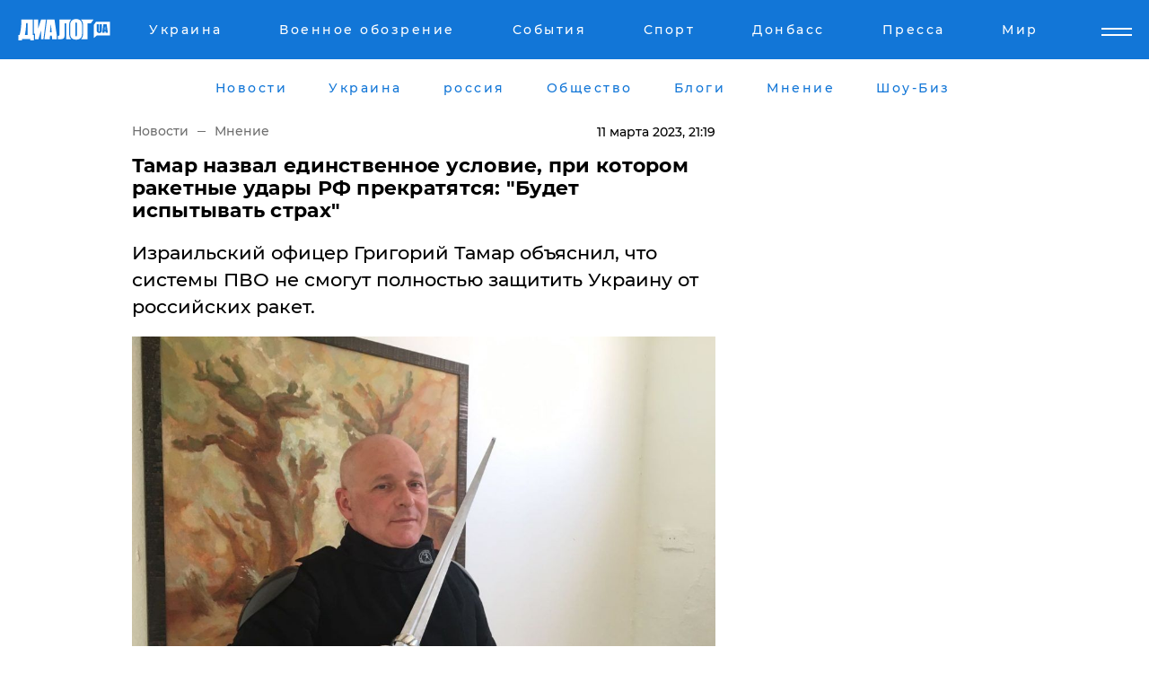

--- FILE ---
content_type: text/html; charset=UTF-8
request_url: https://www.dialog.ua/opinion/269604_1678561789
body_size: 10832
content:
<!DOCTYPE html>
<html xmlns="http://www.w3.org/1999/xhtml" dir="ltr" lang="ru" xmlns:og="http://ogp.me/ns#">
<head>
    <meta http-equiv="Content-Type" content="text/html; charset=utf-8" />
    <meta name="viewport" content="width=device-width, initial-scale=1">

    <title>Тамар назвал единственное условие, при котором ракетные удары РФ прекратятся: &quot;Будет испытывать страх&quot; - | Диалог.UA</title>
    <meta name="description" content="Израильский офицер Григорий Тамар объяснил, что системы ПВО не смогут полностью защитить Украину от российских ракет.">
    <meta name="keywords" content=", Григорий Тамар, ракетные удары, война, смотреть видео  укр нет, последние новости дня">
    <link rel="canonical" href="https://www.dialog.ua/opinion/269604_1678561789"/>
    
                        <link rel="amphtml" href="https://www.dialog.ua/opinion/269604_1678561789/amp">
            
     <meta http-equiv="x-dns-prefetch-control" content="on">
 <link rel="dns-prefetch" href="//google-analytics.com">
 <link rel="dns-prefetch" href="//connect.facebook.net">
 <link rel="dns-prefetch" href="//securepubads.g.doubleclick.net">
 <link rel="preconnect" href="//securepubads.g.doubleclick.net">
 <link rel="dns-prefetch" href="//cm.g.doubleclick.net">
 <link rel="preconnect" href="//cm.g.doubleclick.net">
 <link rel="dns-prefetch" href="//counter.yadro.ru">
 <link rel="dns-prefetch" href="//www.googletagmanager.com/">
 <link rel='dns-prefetch' href='https://ajax.googleapis.com'/>
    <meta name='yandex-verification' content='7fdab9f0679cc6c0'/>

    <!-- news_keywords (only for news/index) -->
            <meta name="news_keywords" content=", Григорий Тамар, ракетные удары, война, смотреть видео  укр нет, последние новости дня">
    
    <meta name="author" content="Dialog.ua">
    <link rel="shortcut icon" href="/favicon.ico">

            <link rel="stylesheet" href="/css/style.min.css?ver=12" type="text/css">
    
    <style>
        /** =================== MONTSERRAT =================== **/

        /** Montserrat Thin **/
        @font-face {
            font-family: "Montserrat";
            font-display: swap;
            font-weight: 100;
            font-style: normal;
            src: url("/css/fonts/Montserrat-Thin.woff2") format("woff2"),
            url("/css/fonts/Montserrat-Thin.woff") format("woff");
        }

        /** Montserrat Thin-Italic **/
        @font-face {
            font-family: "Montserrat";
            font-display: swap;
            font-weight: 100;
            font-style: italic;
            src: url("/css/fonts/Montserrat-ThinItalic.woff2") format("woff2"),
            url("/css/fonts/Montserrat-ThinItalic.woff") format("woff");
        }

        /** Montserrat Light **/
        @font-face {
            font-family: "Montserrat";
            font-display: swap;
            font-weight: 300;
            font-style: normal;
            src: url("/css/fonts/Montserrat-Light.woff2") format("woff2"),
            url("/css/fonts/Montserrat-Light.woff") format("woff");
        }

        /** Montserrat Light-Italic **/
        @font-face {
            font-family: "Montserrat";
            font-display: swap;
            font-weight: 300;
            font-style: italic;
            src: url("/css/fonts/Montserrat-LightItalic.woff2") format("woff2"),
            url("/css/fonts/Montserrat-LightItalic.woff") format("woff");
        }


        /** Montserrat Medium **/
        @font-face {
            font-family: "Montserrat";
            font-display: swap;
            font-weight: 500;
            font-style: normal;
            src: url("/css/fonts/Montserrat-Medium.woff2") format("woff2"),
            url("/css/fonts/Montserrat-Medium.woff") format("woff");
        }

        /** Montserrat Bold **/
        @font-face {
            font-family: "Montserrat";
            font-display: swap;
            font-weight: 600;
            font-style: normal;
            src: url("/css/fonts/Montserrat-Bold.woff2") format("woff2"),
            url("/css/fonts/Montserrat-Bold.woff") format("woff");
        }

        /** Montserrat ExtraBold **/
        @font-face {
            font-family: "Montserrat";
            font-display: swap;
            font-weight: 800;
            font-style: normal;
            src: url("/css/fonts/Montserrat-ExtraBold.woff2") format("woff2"),
            url("/css/fonts/Montserrat-ExtraBold.woff") format("woff");
        }
    </style>

    <!-- og meta -->
    <!-- Facebook Meta -->
    <meta property="fb:app_id" content="1010365385685044" />
    <meta property="og:url" content="https://www.dialog.ua/opinion/269604_1678561789" />
    <meta property="og:site_name" content="Диалог.UA" />
    <meta property="og:title" content='Тамар назвал единственное условие, при котором ракетные удары РФ прекратятся: "Будет испытывать страх"' />
    <meta property="og:type" content="article">
    <meta property="og:description" content='Израильский офицер Григорий Тамар объяснил, что системы ПВО не смогут полностью защитить Украину от российских ракет.' />
    <meta property="og:image" content="https://www.dialog.ua/images/news/cfd621dff1f26740de81a890e57cfc20.jpg" />
            <meta property="og:image:width" content="1024" />
        <meta property="og:image:height" content="768" />
    <!-- Twitter Meta -->
<meta name="twitter:card" content="summary_large_image">
<meta name="twitter:site" content="@Dialog_UA">
<meta name="twitter:creator" content="@Dialog_UA">
<meta name="twitter:title" content="Тамар назвал единственное условие, при котором ракетные удары РФ прекратятся: &quot;Будет испытывать страх&quot;">
<meta name="twitter:description" content="Израильский офицер Григорий Тамар объяснил, что системы ПВО не смогут полностью защитить Украину от российских ракет.">
<meta name="twitter:image" content="https://www.dialog.ua/images/news/cfd621dff1f26740de81a890e57cfc20.jpg">
<meta name="twitter:domain" content="www.dialog.ua>">    <meta name="google-site-verification" content="jZKJrW_rC4oKR50hCSQ9LFM1XjJbWaQQnPgLYvrSx00" />

    <!-- Google tag (gtag.js) -->
    <script async src="https://www.googletagmanager.com/gtag/js?id=G-HJDW518ZWK" type="d72798cd36e1ee81997cce83-text/javascript"></script>
    <script type="d72798cd36e1ee81997cce83-text/javascript">
      window.dataLayer = window.dataLayer || [];
      function gtag(){dataLayer.push(arguments);}
      gtag('js', new Date());

      gtag('config', 'G-HJDW518ZWK');
    </script>
    
    <link rel="manifest" href="/manifest.json">

    <link rel="alternate" hreflang="ru" href="https://www.dialog.ua/opinion/269604_1678561789" />
    
    <link rel="apple-touch-icon" href="/img/apple-touch-icon.png">

    </head>
<body>
<div class="overlay"></div>

<div class="header_contn">
    <header class="sticky">
        <div class="container">
            <div class="header-content">
                <div class="header-logo">

                    
                    
                    <a href="https://www.dialog.ua" class="logo">
                        <img src="/css/images/logo.svg" class="logo-main" alt="" width="103" height="24">
                    </a>
                </div>

                <nav>
                    <div class="nav-menu">
                        <ul class="main-menu">
                                                                <li><a href="https://www.dialog.ua/ukraine"><span>Украина</span></a></li>
                                                                    <li><a href="https://www.dialog.ua/war"><span>Военное обозрение</span></a></li>
                                                                    <li><a href="https://daily.dialog.ua/"><span>События</span></a></li>
                                                                    <li><a href="https://sport.dialog.ua/"><span>Спорт</span></a></li>
                                                                    <li><a href="https://www.dialog.ua/tag/274"><span>Донбасс</span></a></li>
                                                                    <li><a href="https://www.dialog.ua/press-release"><span>Пресса</span></a></li>
                                                                    <li><a href="https://www.dialog.ua/world"><span>Мир</span></a></li>
                                                        </ul>
                    </div>

                    <span class="mask"></span>
                </nav>

            </div>
    </div>
    <!-- выпадающее меню -->
    <div class="mobile-nav-wrap" role="navigation">
        <div class="mobile-header-nav ">

            <div class="menu-content">

                <div class="mobile-menu-head">

                    <a class="mobile-menu-head__close" href="#">
                        <img src="/css/images/menu-close.svg" alt="">
                    </a>

                    <span class="mobile-menu-head__logo"><a href=""> <img src="/css/images/logo.svg" alt=""></a></span>

                    <div class="language-selection__mob-menu"><a href="">UA</a></div>
                </div>

                
                <div class="menu-column">
                                                                                <span class="menu-column__title">Главная</span>
                                        <ul>

                                                    <li><a href="https://www.dialog.ua/news"><span>Все новости</span></a></li>
                                                    <li><a href="https://www.dialog.ua/russia"><span>россия</span></a></li>
                                                    <li><a href="https://www.dialog.ua/world"><span>Мир</span></a></li>
                                                    <li><a href="https://www.dialog.ua/war"><span>Военное обозрение</span></a></li>
                                                    <li><a href="https://www.dialog.ua/science"><span>Наука и Техника</span></a></li>
                                                    <li><a href="https://www.dialog.ua/business"><span>Экономика</span></a></li>
                                                    <li><a href="https://www.dialog.ua/opinion"><span>Мнение</span></a></li>
                                                    <li><a href="https://www.dialog.ua/blogs"><span>Блоги</span></a></li>
                                                    <li><a href="https://www.dialog.ua/press-release"><span>Пресса</span></a></li>
                                                    <li><a href="https://showbiz.dialog.ua/"><span>Шоу-биз</span></a></li>
                                                    <li><a href="https://www.dialog.ua/health"><span>Здоровье</span></a></li>
                                                    <li><a href="https://www.dialog.ua/ukraine"><span>Украина</span></a></li>
                                                    <li><a href="https://sport.dialog.ua/"><span>Спорт</span></a></li>
                                                    <li><a href="https://www.dialog.ua/culture"><span>Культура</span></a></li>
                                                    <li><a href="https://www.dialog.ua/tag/304"><span>Беларусь</span></a></li>
                                            </ul>
                                    </div>
                
                <div class="menu-column">
                                        <span class="menu-column__title">Города</span>
                                        <ul>

                                                    <li><a href="https://www.dialog.ua/tag/18"><span>Донецк</span></a></li>
                                                    <li><a href="https://www.dialog.ua/tag/28"><span>Луганск</span></a></li>
                                                    <li><a href="https://www.dialog.ua/tag/23"><span>Киев</span></a></li>
                                                    <li><a href="https://www.dialog.ua/tag/29"><span>Харьков</span></a></li>
                                                    <li><a href="https://www.dialog.ua/tag/30"><span>Днепр</span></a></li>
                                                    <li><a href="https://www.dialog.ua/tag/34"><span>Львов</span></a></li>
                                                    <li><a href="https://www.dialog.ua/tag/33"><span>Одесса</span></a></li>
                                            </ul>
                                    </div>
                
                <div class="menu-column">
                                        <span class="menu-column__title">Война на Донбассе и в Крыму</span>
                                        <ul>

                                                    <li><a href="https://www.dialog.ua/tag/154"><span>"ДНР"</span></a></li>
                                                    <li><a href="https://www.dialog.ua/tag/156"><span>"ЛНР"</span></a></li>
                                                    <li><a href="https://www.dialog.ua/tag/2"><span>Оккупация Крыма</span></a></li>
                                                    <li><a href="https://www.dialog.ua/tag/27"><span>Новости Крыма</span></a></li>
                                                    <li><a href="https://www.dialog.ua/tag/274"><span>Донбасс</span></a></li>
                                                    <li><a href="https://www.dialog.ua/tag/116"><span>Армия Украины</span></a></li>
                                            </ul>
                                    </div>
                
                <div class="menu-column">
                                        <span class="menu-column__title">Лайф стайл</span>
                                        <ul>

                                                    <li><a href="https://www.dialog.ua/health"><span>Здоровье</span></a></li>
                                                    <li><a href="https://www.dialog.ua/donation.html"><span>Помощь проекту</span></a></li>
                                                    <li><a href="https://life.dialog.ua/"><span>Стиль Диалога</span></a></li>
                                                    <li><a href="https://showbiz.dialog.ua/"><span>Шоу-биз</span></a></li>
                                                    <li><a href="https://www.dialog.ua/culture"><span>Культура</span></a></li>
                                                    <li><a href="https://news.dialog.ua/"><span>Общество</span></a></li>
                                            </ul>
                                    </div>
                
                <div class="menu-column">
                                        <span class="menu-column__title">Преса</span>
                                        <ul>

                                                    <li><a href="https://www.dialog.ua/press-release"><span>Преса</span></a></li>
                                            </ul>
                                    </div>
                
                <div class="menu-column">
                                        <span class="menu-column__title">Авторское</span>
                                        <ul>

                                                    <li><a href="https://www.dialog.ua/opinion"><span>Мнение</span></a></li>
                                                    <li><a href="https://www.dialog.ua/blogs"><span>Блоги</span></a></li>
                                                    <li><a href="https://www.dialog.ua/tag/63"><span>ИноСМИ</span></a></li>
                                            </ul>
                                    </div>
                
            </div>

        </div>
    </div>

    
        <a class="mobile-menu-toggle js-toggle-menu hamburger-menu button" href="#">
            <span class="menu-item menu-item-1"></span>
            <span class="menu-item"></span>
        </a>

        <div class="language-selection language-selection--mobile">
            <a href="/ukr">
                UA            </a>
        </div>
    </header>
</div>


    <!-- MAIN PART -->
<main class="">
    <div class="container">

        <div class="top-content-menu">
            <div class="top-content-menu__nav">
                <ul>
                                                <li><a href="https://www.dialog.ua/news"><span>Новости</span></a></li>
                                                    <li><a href="https://www.dialog.ua/ukraine"><span>Украина</span></a></li>
                                                    <li><a href="https://www.dialog.ua/russia"><span>россия</span></a></li>
                                                    <li><a href="https://news.dialog.ua"><span>Общество</span></a></li>
                                                    <li><a href="https://www.dialog.ua/blogs"><span>Блоги</span></a></li>
                                                    <li><a href="https://www.dialog.ua/opinion"><span>Мнение</span></a></li>
                                                    <li><a href="https://showbiz.dialog.ua/"><span>Шоу-Биз</span></a></li>
                                        </ul>
            </div>

            <span class="mask"></span>
        </div>

        <div class="section-content section_news">

            
    <div class="main-content news_main_content">
        <div class="content content--new-inner news_content_blok  news_innner">



            
                
            
            <!-- update news button -->
            <div class="new-head">
                <script type="application/ld+json">
    {
        "@context": "http://schema.org",
        "@type": "NewsArticle",
        "mainEntityOfPage":{
            "@type":"WebPage",
            "@id":"https://www.dialog.ua/opinion/269604_1678561789"
        },
        "headline": "Тамар назвал единственное условие, при котором ракетные удары РФ прекратятся: &quot;Будет испытывать страх&quot;",
                 "image": {
            "@type": "ImageObject",
            "representativeOfPage": "true",
            "url": "https://www.dialog.ua/images/news/cfd621dff1f26740de81a890e57cfc20.jpg",
            "width": 1024,
            "height": 768        },
                    "datePublished": "2023-03-11T21:19:49+02:00",
                 "dateModified": "2023-03-11T21:17:04+02:00",
        
                "author": {
            "@type": "Organization",
            "name": "Dialog.ua"
        },
            
        "publisher": {
                "@type": "Organization",
                "name": "Dialog.ua",
                "logo": {
                    "@type": "ImageObject",
                    "url": "https://www.dialog.ua/img/publisher_logo.jpg",
                    "width": 309,
                    "height": 148
                }
            },

        "description": "Израильский офицер Григорий Тамар объяснил, что системы ПВО не смогут полностью защитить Украину от российских ракет.",
        "articleBody": "Офицер запаса армии обороны Израиля уверенно заявил, что только ответные удары ВСУ по огневым точкам россиян остановят ракетный террор РФ. Григорий Тамар убежден, что никакого другого способа не существует, даже самая мощная ПВО полностью закрыть небо от ракет не сможет.Интервью Григория Тамара для Espreso.TV можно посмотреть на канале&amp;nbsp;YouTube.Израильский историк сообщил: &quot;Я говорил уже много раз коллегам из Украины, что противодействием подобным ударам может быть только одно. Какие бы системы ПВО не устанавливались, хотя они очень нужны, и, конечно, нужно стремиться к их совершенствованию, они не могут 100% обеспечить вашу безопасность. Даже в нашей стране, где есть трехслойная система ПВО, есть предпосылки к тому, что все равно она не герметична&quot;.Григорий Тамар назвал единственный способ борьбы с ракетным террором РФ: &quot;Залогом безопасности может быть возможность нанесения жестокого симметричного ответа на любую агрессию. Вот когда российское военно-политическое руководство будет испытывать страх от ваших ответных действий, тогда эти ракетные удары прекратятся, и вы на этом пути выбрали правильный вектор&quot;.Ранее&amp;nbsp;Тамар объяснил, почему на украинцев &quot;возложена тройная ответственность&quot;.Также&amp;nbsp;Тамар призвал украинцев &quot;сохранять хладнокровие&quot;, озвучив реальную цель США в войне.Напомним,&amp;nbsp;Тамар&amp;nbsp;назвал причины сокращения массированных ракетных ударов по Украине.ВАЖНОЕ СООБЩЕНИЕ ОТ РЕДАКЦИИ!",
        "keywords": "Григорий Тамар, ракетные удары, война, смотреть видео "
        }

</script>
                
<script type="application/ld+json">
    {
        "@context": "http://schema.org",
        "@type": "BreadcrumbList",
        "itemListElement": [
            {
                "@type": "ListItem",
                "position": 1,
                "item": {
                    "@id": "https://www.dialog.ua",
                    "name": "Главная"
                }
            },
            {
                "@type": "ListItem",
                "position": 2,
                "item": {
                    "@id": "https://www.dialog.ua/opinion",
                    "name": "Мнение"
                }
            }
        ]
    }
</script>

                
                    <div class="breadcrumbs">
                        <a href="https://www.dialog.ua">
                            Новости                        </a>
                        <span class="sep"></span>
                        <a href="/opinion">Мнение</a>
                    </div>

                

                
                <span class="new-head__date">
                    11 марта 2023, 21:19                </span>
            </div>

            
            <div class="new-inner inner_news">

                <h1>Тамар назвал единственное условие, при котором ракетные удары РФ прекратятся: "Будет испытывать страх"</h1>

                <p class="preview">Израильский офицер Григорий Тамар объяснил, что системы ПВО не смогут полностью защитить Украину от российских ракет.</p>

                <p><img src="https://www.dialog.ua/images/news/cfd621dff1f26740de81a890e57cfc20.jpg" alt="Тамар назвал единственное условие, при котором ракетные удары РФ прекратятся: &quot;Будет испытывать страх&quot;" /></p>
                
                        <div class="banner banner--news align-center align-center" style="">
        <script async src="https://pagead2.googlesyndication.com/pagead/js/adsbygoogle.js?client=ca-pub-3695032019363550" crossorigin="anonymous" type="d72798cd36e1ee81997cce83-text/javascript"></script>
<!-- Под фото новость Десктоп -->
<ins class="adsbygoogle"
     style="display:block"
     data-ad-client="ca-pub-3695032019363550"
     data-ad-slot="1996806517"
     data-ad-format="auto"
     data-full-width-responsive="true"></ins>
<script type="d72798cd36e1ee81997cce83-text/javascript">
     (adsbygoogle = window.adsbygoogle || []).push({});
</script>    </div>
                
                

                                                    
                
                <p>Офицер запаса армии обороны Израиля уверенно заявил, что только ответные удары ВСУ по огневым точкам россиян остановят ракетный террор РФ. Григорий Тамар убежден, что никакого другого способа не существует, даже самая мощная ПВО полностью закрыть небо от ракет не сможет.</p><p>Интервью Григория Тамара для Espreso.TV можно посмотреть на канале&nbsp;<a href="https://www.youtube.com/watch?v=MUTHgecoEnM">YouTube.</a></p>        <div class="news-content-ad align-center" style="">
        <script async src="https://pagead2.googlesyndication.com/pagead/js/adsbygoogle.js?client=ca-pub-3695032019363550" crossorigin="anonymous" type="d72798cd36e1ee81997cce83-text/javascript"></script>
<!-- В тело новости проверка Диалог -->
<ins class="adsbygoogle"
     style="display:block"
     data-ad-client="ca-pub-3695032019363550"
     data-ad-slot="7403794482"
     data-ad-format="auto"
     data-full-width-responsive="true"></ins>
<script type="d72798cd36e1ee81997cce83-text/javascript">
     (adsbygoogle = window.adsbygoogle || []).push({});
</script>    </div>
<p>Израильский историк сообщил:<strong> "Я говорил уже много раз коллегам из Украины, что противодействием подобным ударам может быть только одно. Какие бы системы ПВО не устанавливались, хотя они очень нужны, и, конечно, нужно стремиться к их совершенствованию, они не могут 100% обеспечить вашу безопасность. Даже в нашей стране, где есть трехслойная система ПВО, есть предпосылки к тому, что все равно она не герметична"</strong>.</p><p>Григорий Тамар назвал единственный способ борьбы с ракетным террором РФ:<strong> "Залогом безопасности может быть возможность нанесения жестокого симметричного ответа на любую агрессию. Вот когда российское военно-политическое руководство будет испытывать страх от ваших ответных действий, тогда эти ракетные удары прекратятся, и вы на этом пути выбрали правильный вектор"</strong>.</p><p><em>Ранее&nbsp;<a href="https://www.dialog.ua/opinion/268805_1677518260">Тамар</a> объяснил, почему на украинцев "возложена тройная ответственность".</em></p><p><em>Также&nbsp;<a href="https://www.dialog.ua/opinion/267360_1675540905">Тамар</a> призвал украинцев "сохранять хладнокровие", озвучив реальную цель США в войне.</em></p><p><em>Напомним,&nbsp;<a href="https://www.dialog.ua/opinion/268942_1677685269">Тамар</a></em><em>&nbsp;назвал причины сокращения массированных ракетных ударов по Украине.</em></p><p><a href="https://www.dialog.ua/donation.html">ВАЖНОЕ СООБЩЕНИЕ ОТ РЕДАКЦИИ!</a></p>
                                                                </div>

                            <div class="tags">
                                            <a target="_blank" href="https://www.dialog.ua/tag/116">Армия Украины (ВСУ)</a>                                            <a target="_blank" href="https://www.dialog.ua/tag/222">Мнение</a>                                            <a target="_blank" href="https://www.dialog.ua/tag/227">Общество</a>                                            <a target="_blank" href="https://www.dialog.ua/tag/295">Новости Украины</a>                                            <a target="_blank" href="https://www.dialog.ua/tag/436">Видео</a>                                            <a target="_blank" href="https://www.dialog.ua/tag/703">Война Украины с Россией</a>                                    </div>
            
            <div class="share">
                <div class="socials">
                    <button class="open-comments mobile-hide">+ Добавить Комментарий</button>
                    <div class="shareaholic-canvas" data-app="share_buttons" data-app-id="26969635"></div>
                </div>
            </div>

            
            
                        <div class="banner mobile-hide align-center" style="width: 650px;">
        <!-- Вниз новости НВ Дизайн Диалог Декстоп -->
<ins class="adsbygoogle"
     style="display:block"
     data-ad-client="ca-pub-3660307541539783"
     data-ad-slot="3521732345"
     data-ad-format="auto"
     data-full-width-responsive="true"></ins>
<script type="d72798cd36e1ee81997cce83-text/javascript">
     (adsbygoogle = window.adsbygoogle || []).push({});
</script>    </div>
                
            



            
                            <h2 class="margin-small"><a href="https://www.dialog.ua/news">Последние новости</a></h2>
<div class="news last-news">
    
        <div class="new-item">
            <p>
                <a href="https://www.dialog.ua/ukraine/325564_1765874483"><strong>Новые доказательства по делу убийства Парубия: в тайнике найдено оружие со следами ДНК киллера и не только – СБУ</strong></a>                            </p>
            <span class="new-item__time">10:54</span>
        </div>

    
        <div class="new-item">
            <p>
                <a href="https://www.dialog.ua/world/325565_1765874859">Во время пресс-конференции Зеленского переводчица допустила оговорку по Фрейду – президент не смолчал</a>                            </p>
            <span class="new-item__time">10:53</span>
        </div>

    
        <div class="new-item">
            <p>
                <a href="https://www.dialog.ua/ukraine/325563_1765874257"><strong>Зеленский рассказал, что будет дальше с переговорами о прекращении войны</strong></a>                            </p>
            <span class="new-item__time">10:47</span>
        </div>

    
        <div class="new-item">
            <p>
                <a href="https://www.dialog.ua/ukraine/325562_1765872907">Мобилизация в Украине: почему призывают граждан 50–60 лет, и где они проходят службу</a>                            </p>
            <span class="new-item__time">10:20</span>
        </div>

    
        <div class="new-item">
            <p>
                <a href="https://www.dialog.ua/world/325561_1765871364">Дональд Туск рассказал, будет ли в Украине перемирие на Рождество</a>                            </p>
            <span class="new-item__time">09:53</span>
        </div>

    
        <div class="new-item">
            <p>
                <a href="https://news.dialog.ua/325560_1765869446">Правительство выделило крупную сумму на соцзащиту и поддержку граждан: на что пойдут средства – Минфин</a>                            </p>
            <span class="new-item__time">09:22</span>
        </div>

    
        <div class="new-item">
            <p>
                <a href="https://www.dialog.ua/world/325559_1765868511"><strong>"Коалиция желающих" разработала план размещения миротворцев в Украине – Стармер</strong></a>                            </p>
            <span class="new-item__time">09:08</span>
        </div>

    
        <div class="new-item">
            <p>
                <a href="https://www.dialog.ua/ukraine/325558_1765866330"><strong>Российские дроны атаковали Запорожье – в многоэтажке начался пожар, есть пострадавшие </strong></a>                            </p>
            <span class="new-item__time">08:35</span>
        </div>

    
        <div class="new-item">
            <p>
                <a href="https://www.dialog.ua/ukraine/325557_1765863427">Украина поддерживает идею перемирия на Рождество и Новый год – Зеленский</a>                            </p>
            <span class="new-item__time">07:42</span>
        </div>

    
        <div class="new-item">
            <p>
                <a href="https://www.dialog.ua/opinion/325554_1765833936">Тамар перечислил объекты, поражение которых станет "козырной картой" Украины:  "Это единственное, что даст..."</a>                            </p>
            <span class="new-item__time">07:33</span>
        </div>

    
        <div class="new-item">
            <p>
                <a href="https://www.dialog.ua/world/325553_1765833420">Украина и США продолжат переговоры с участием военных – Axios называет время и место</a>                            </p>
            <span class="new-item__time">07:20</span>
        </div>

    
        <div class="new-item">
            <p>
                <a href="https://www.dialog.ua/world/325552_1765831597">Лидеры ЕС представили план гарантий безопасности для Украины: ключевые пункты</a>                            </p>
            <span class="new-item__time">07:10</span>
        </div>

    
        <div class="new-item">
            <p>
                <a href="https://www.dialog.ua/business/325551_1765831357">Российский автопром в глубоком минусе: отрасль вошла в фазу системного обвала</a>                            </p>
            <span class="new-item__time">07:00</span>
        </div>

    
        <div class="new-item">
            <p>
                <a href="https://www.dialog.ua/war/325550_1765831117"><strong>У Соловьева после подрыва подлодки "Варшавянка" сдали нервы – он начал просить коллег замолчать</strong></a>                            </p>
            <span class="new-item__time">22:44</span>
        </div>

    
        <div class="new-item">
            <p>
                <a href="https://www.dialog.ua/blogs/325549_1765830845">Портников назвал две "ахиллесовы пяты" путинской России, знание которых поможет Украине закончить войну</a>                <span class="new-item__icon"><img src="/css/images/video-icon.svg" class="video-icon" alt=""></span>            </p>
            <span class="new-item__time">22:40</span>
        </div>

    
        <div class="new-item">
            <p>
                <a href="https://www.dialog.ua/world/325548_1765830210"><strong>США и Украина далеки от соглашения, несмотря на оптимизм сторон, – The Guardian</strong></a>                            </p>
            <span class="new-item__time">22:33</span>
        </div>

    
        <div class="new-item">
            <p>
                <a href="https://www.dialog.ua/ukraine/325547_1765828412"><strong>​Платиновый стандарт защиты: США предлагают Украине мощные гарантии безопасности - СМИ</strong></a>                            </p>
            <span class="new-item__time">22:05</span>
        </div>

    
        <div class="new-item">
            <p>
                <a href="https://www.dialog.ua/world/325546_1765826656">Турция сбила неизвестный БПЛА, который направлялся к ее границам</a>                            </p>
            <span class="new-item__time">21:30</span>
        </div>

    
        <div class="new-item">
            <p>
                <a href="https://www.dialog.ua/ukraine/325545_1765825516"><strong>​Берлинские переговоры: США и Украина разработали гарантии безопасности по образцу НАТО</strong></a>                            </p>
            <span class="new-item__time">21:15</span>
        </div>

    
        <div class="new-item">
            <p>
                <a href="https://www.dialog.ua/blogs/325544_1765824532">Цимбалюк намекнул, где российскую армию скоро ожидает очередное унижение: "По моей информации..."</a>                            </p>
            <span class="new-item__time">20:58</span>
        </div>

    


</div>

<div class="show-more  show-more--margin show-more--large show-more--last-categories active_more">
    <a href="#">Смотреть ещё</a>
</div>
<form class="load_more_data">
    <input type="hidden" name="offset" value="40">
    <input type="hidden" name="limit" value="8">
    <input type="hidden" name="location" value="1" >
    <input type="hidden" name="locale" value="ru" >
    
        </form>

            

            
                
            

        </div>

        <aside>


            
                        <div class="banner align-center" style="width: 300px;">
        <script async src="https://pagead2.googlesyndication.com/pagead/js/adsbygoogle.js" type="d72798cd36e1ee81997cce83-text/javascript"></script>
<!-- Правая колонка проверка 300 Диалог -->
<ins class="adsbygoogle"
     style="display:block"
     data-ad-client="ca-pub-3660307541539783"
     data-ad-slot="4092939786"
     data-ad-format="auto"
     data-full-width-responsive="true"></ins>
<script type="d72798cd36e1ee81997cce83-text/javascript">
     (adsbygoogle = window.adsbygoogle || []).push({});
</script>    </div>

            
            <h2><a href="https://www.dialog.ua">Главные новости</a></h2>

            <div class="side-news">

                
                <div class="new-side-item">
    <p><a href="https://www.dialog.ua/ukraine/325547_1765828412">​Платиновый стандарт защиты: США предлагают Украине мощные гарантии безопасности - СМИ</a></p>
</div>
                                <div class="new-side-item">
            <p><a href="https://www.dialog.ua/ukraine/325557_1765863427">Украина поддерживает идею перемирия на Рождество и Новый год – Зеленский</a></p>
        </div>
            <div class="new-side-item">
            <p><a href="https://www.dialog.ua/world/325553_1765833420">Украина и США продолжат переговоры с участием военных – Axios называет время и место</a></p>
        </div>
            <div class="new-side-item">
            <p><a href="https://www.dialog.ua/ukraine/325545_1765825516">​Берлинские переговоры: США и Украина разработали гарантии безопасности по образцу НАТО</a></p>
        </div>
            <div class="new-side-item">
            <p><a href="https://www.dialog.ua/business/325543_1765822615">Экономика главного союзника России трещит по швам – Reuters приводит тревожные цифры</a></p>
        </div>
            <div class="new-side-item">
            <p><a href="https://www.dialog.ua/war/325542_1765821608">"Будем терпеть", - Z-каналы загрустили из-за исторического удара СБУ по "Варшавянке" </a></p>
        </div>
            <div class="new-side-item">
            <p><a href="https://www.dialog.ua/war/325541_1765821439">"Речь должна идти о капитуляции", - посол РФ Келин показал, что в Кремле думают о планах Трампа</a></p>
        </div>
            <div class="new-side-item">
            <p><a href="https://www.dialog.ua/war/325540_1765820102">​Германия и Украина создают большой военный союз - BILD</a></p>
        </div>
            <div class="new-side-item">
            <p><a href="https://www.dialog.ua/ukraine/325539_1765819500">Свириденко сообщила хорошие новости об Одессе после массированного обстрела</a></p>
        </div>
    
                            </div>

            
                        <div class="banner align-center" style="">
        <script async src="https://pagead2.googlesyndication.com/pagead/js/adsbygoogle.js?client=ca-pub-3695032019363550" crossorigin="anonymous" type="d72798cd36e1ee81997cce83-text/javascript"></script>
<!-- Мобильный низ новости Диалог -->
<ins class="adsbygoogle"
     style="display:block"
     data-ad-client="ca-pub-3695032019363550"
     data-ad-slot="4039264547"
     data-ad-format="auto"
     data-full-width-responsive="true"></ins>
<script type="d72798cd36e1ee81997cce83-text/javascript">
     (adsbygoogle = window.adsbygoogle || []).push({});
</script>    </div>

            



                        <h2>Мнения</h2>

<div class="opinions users-side">

                <div class="user-item">
                                        <a href="https://www.dialog.ua/person/Social_Media" class="user-item__head">
                                            <span class="user-item__avatar">
                            <img width="42px" height="42px" data-src="/images/person/5dec9b454fcbbe8605897d97471c6539.jpg" src="" />                        </span>
                                        <span class="user-item__name">
                                            <span>Сеть</span>
                                            <span></span></span>
                </a>
            
            <p>

                                    <a href="https://www.dialog.ua/opinion/325554_1765833936"><span>Тамар перечислил объекты, поражение которых станет "козырной картой" Украины:  "Это единственное, что даст..."</span></a>
                
            </p>

        </div>
            <div class="user-item">
                                        <a href="https://www.dialog.ua/person/Yakovina_Ivan" class="user-item__head">
                                            <span class="user-item__avatar">
                            <img width="42px" height="42px" data-src="/images/person/ad119c43ef5d43142bca020a9f7d994a.jpg" src="" />                        </span>
                                        <span class="user-item__name">
                                            <span>Иван Яковина</span>
                                            <span><p>Журналист-международник и политический обозреватель</p></span></span>
                </a>
            
            <p>

                                    <a href="https://www.dialog.ua/opinion/325532_1765812513"><span>Яковина рассказал о плане Трампа, который тот тихо и незаметно внедряет в жизнь, пока идут мирные переговоры</span></a>
                
            </p>

        </div>
            <div class="user-item">
                                        <a href="https://www.dialog.ua/person/Social_Media" class="user-item__head">
                                            <span class="user-item__avatar">
                            <img width="42px" height="42px" data-src="/images/person/5dec9b454fcbbe8605897d97471c6539.jpg" src="" />                        </span>
                                        <span class="user-item__name">
                                            <span>Сеть</span>
                                            <span></span></span>
                </a>
            
            <p>

                                    <a href="https://www.dialog.ua/opinion/325512_1765802767"><span>Андрющенко раскрыл правду, которую боятся признать российские оккупанты: "У нас мало кто это делает..."</span></a>
                
            </p>

        </div>
    </div>

<div class="show-more show-more--left show-more--margin">
    <a href="https://www.dialog.ua/opinion">Смотреть ещё</a>
</div>


<h2>Блоги</h2>

<div class="blogs users-side">
                <div class="user-item">
                            <a href="https://www.dialog.ua/person/Vitaly_Portnikov" class="user-item__head">
                                            <span class="user-item__avatar">
                            <img width="42px" height="42px" data-src="/images/person/4d859ef024bad660d7632e1e8c15b808.jpg" src="" />                        </span>
                                        <span class="user-item__name">
                                            <span>Виталий Портников</span>
                                            <span><p>Украинский журналист, писатель и публицист</p></span></span>
                </a>
                        <p>
                                    <a href="https://www.dialog.ua/blogs/325549_1765830845"><span>Портников назвал две "ахиллесовы пяты" путинской России, знание которых поможет Украине закончить войну</span></a>
                
            </p>
        </div>
            <div class="user-item">
                            <a href="https://www.dialog.ua/person/Roman_Tsymbaliuk" class="user-item__head">
                                            <span class="user-item__avatar">
                            <img width="42px" height="42px" data-src="/images/person/e9e8d295b0831e188c63e4fd006af07c.jpg" src="" />                        </span>
                                        <span class="user-item__name">
                                            <span>Роман Цимбалюк</span>
                                            <span><p>Украинский журналист, корреспондент УНИАН в России</p></span></span>
                </a>
                        <p>
                                    <a href="https://www.dialog.ua/blogs/325544_1765824532"><span>Цимбалюк намекнул, где российскую армию скоро ожидает очередное унижение: "По моей информации..."</span></a>
                
            </p>
        </div>
            <div class="user-item">
                            <a href="https://www.dialog.ua/person/Oleg_Zhdanov" class="user-item__head">
                                            <span class="user-item__avatar">
                            <img width="42px" height="42px" data-src="/images/person/c99f12aba18f2d5cd35454758b5361e8.jpg" src="" />                        </span>
                                        <span class="user-item__name">
                                            <span>Олег Жданов</span>
                                            <span><p>Военный эксперт,&nbsp;полковник запаса, блогер</p></span></span>
                </a>
                        <p>
                                    <a href="https://www.dialog.ua/blogs/325538_1765818746"><span>Жданов объяснил, почему число потерь российских оккупантов растет, хотя количество штурмов не увеличилось</span></a>
                
            </p>
        </div>
    </div>
<div class="show-more show-more--left show-more--margin">
    <a href="https://www.dialog.ua/blogs">Смотреть ещё</a>
</div>
            
            
                
            

        </aside>


    </div>
</div>

    </div>

    

    <div class="container">
        <div class="bottom-menu">
            <div class="bottom-menu__left">
                <span class="dialog-logo">
                    <img width="113px" height="26px" data-src="/css/images/logo-dark.svg" src="" />                </span>
                <span class="copy">© 2025, Диалог.ua<br>Все права защищены. </span>
            </div>
            <div class="bottom-menu__ul">
                <ul>
                    <li class="dialog-logo--show">
                        <img width="113px" height="20px" data-src="/css/images/logo-dark.svg" src="" />                    </li>
                                            <li><a href="https://www.dialog.ua/news"><span>Новости</span></a></li>
                                            <li><a href="https://www.dialog.ua/ukraine"><span>Украина</span></a></li>
                                            <li><a href="https://www.dialog.ua/russia"><span>россия</span></a></li>
                                            <li><a href="https://news.dialog.ua"><span>Общество</span></a></li>
                                            <li><a href="https://www.dialog.ua/blogs"><span>Блоги</span></a></li>
                                            <li><a href="https://www.dialog.ua/opinion"><span>Мнение</span></a></li>
                                            <li><a href="https://showbiz.dialog.ua/"><span>Шоу-Биз</span></a></li>
                                            <li><a href="https://www.dialog.ua/press-release"><span>Пресса</span></a></li>
                                            <li><a href="https://www.dialog.ua/world"><span>Мир</span></a></li>
                                            <li><a href="https://www.dialog.ua/business"><span>Экономика</span></a></li>
                                            <li><a href="https://www.dialog.ua/war"><span>Военное Обозрение</span></a></li>
                                            <li><a href="https://life.dialog.ua/"><span>Стиль</span></a></li>
                                            <li><a href="https://www.dialog.ua/tag/274"><span>Новости Донбасса</span></a></li>
                                            <li><a href="https://sport.dialog.ua/"><span>Спорт</span></a></li>
                                            <li><a href="https://dialog.ua/tag/71"><span>США</span></a></li>
                                            <li><a href="https://showbiz.dialog.ua"><span>Шоубиз</span></a></li>
                                    </ul>
            </div>
        </div>
    </div>
</main>



<!-- FOOTER -->
<footer>
    <div class="container">
        <div class="footer-content">

            <ul class="footer-menu">
                <li><a href="https://www.dialog.ua/about.html">О проекте</a></li>
                <li><a href="https://www.dialog.ua/editorial.html">Редакция</a></li>
                <li><a href="https://www.dialog.ua/contacts.html">Контакты</a></li>
                <li><a href="https://www.dialog.ua/adv.html">Реклама</a></li>
                <li><a href="https://www.dialog.ua/credits.html">Персональные данные</a></li>
                <li><a href="https://www.dialog.ua/privacypolicy.html">Защита персональных данных</a></li>

            </ul>
            <span class="footer-text">Использование материалов разрешается при условии ссылки (для интернет-изданий - гиперссылки) на "<a href="https://www.dialog.ua">Диалог.ua</a>" не ниже третьего абзаца.</span>
            <span class="copy">
                    © 2025, <span>Диалог.ua.</span> Все права защищены.                </span>
        </div>

    </div>
</footer>

<!-- <div class="cookie-policy">
    <p class="cookie-policy-title">Про использование cookies</p>
    <p class="cookie-policy-text">Продолжая просматривать www.dialog.ua вы подтверждаете, что ознакомились с Правилами
        пользования сайтом и соглашаетесь на использование файлов cookies</p>
    <div class="cookie-policy-buttons">
        <a href="https://www.dialog.ua/privacypolicy.html" class="cookie-info-link ">Про файлы cookies</a>
        <button class="cookie-accept-btn">Соглашаюсь</button>
    </div>
    <button class="close-btn"></button>
</div> -->

<script defer src="/js/jquery-3.2.1.min.js" type="d72798cd36e1ee81997cce83-text/javascript"></script>

<script async type="d72798cd36e1ee81997cce83-text/javascript">
    var scripts = document.getElementsByTagName('script');
    var script = scripts[scripts.length - 1];

    if (document.body.clientWidth >= 1024) {
        setTimeout(function () {
            script.outerHTML += '<script src="/js/desktop-scripts.js"></sc' + 'ript>';
        }, 500);
    } else {
        setTimeout(function () {
            script.outerHTML += '<script src="/js/mobile-scripts.js"></sc' + 'ript>';
        }, 500);
    }
</script>
<script defer src="/js/scripts.js?ver=5" type="d72798cd36e1ee81997cce83-text/javascript"></script>

<script type="d72798cd36e1ee81997cce83-text/javascript">

    function buildScript(src, attributes) {
        var script = document.createElement('script');
        script.src = src;
        for (key in attributes) {
            script[key] = attributes[key];
        }
        document.body.appendChild(script);
    }

    function downloadJSAtOnload() {
                (function () {
            var script = document.createElement('script');
            script.src = "https://pagead2.googlesyndication.com/pagead/js/adsbygoogle.js";
                        script.async = true;
                        document.body.appendChild(script);
        })();
        
        
                buildScript("https://platform.twitter.com/widgets.js", {async: true});
        buildScript("//www.instagram.com/embed.js", {async: true});
                /*buildScript("//dsms0mj1bbhn4.cloudfront.net/assets/pub/shareaholic.js",
            { async:true,
              "data-shr-siteid": "9a6d8903fd66a0407e4ed9a92f28cdcd",
              "data-cfasync": false,
            }
            );*/


        
    }

    if (window.addEventListener)
        window.addEventListener("load", downloadJSAtOnload, false);
    else if (window.attachEvent)
        window.attachEvent("onload", downloadJSAtOnload);
    else window.onload = downloadJSAtOnload;
</script>

    <script type="text/javascript" data-cfasync="false" src="//dsms0mj1bbhn4.cloudfront.net/assets/pub/shareaholic.js"
            data-shr-siteid="9a6d8903fd66a0407e4ed9a92f28cdcd" async="async"></script>


<script src="/cdn-cgi/scripts/7d0fa10a/cloudflare-static/rocket-loader.min.js" data-cf-settings="d72798cd36e1ee81997cce83-|49" defer></script><script defer src="https://static.cloudflareinsights.com/beacon.min.js/vcd15cbe7772f49c399c6a5babf22c1241717689176015" integrity="sha512-ZpsOmlRQV6y907TI0dKBHq9Md29nnaEIPlkf84rnaERnq6zvWvPUqr2ft8M1aS28oN72PdrCzSjY4U6VaAw1EQ==" data-cf-beacon='{"rayId":"9aed433bac6fead0","version":"2025.9.1","serverTiming":{"name":{"cfExtPri":true,"cfEdge":true,"cfOrigin":true,"cfL4":true,"cfSpeedBrain":true,"cfCacheStatus":true}},"token":"1fc2a877def342f8a2006fcbd93f5ff5","b":1}' crossorigin="anonymous"></script>
</body>

</html>


--- FILE ---
content_type: text/html; charset=utf-8
request_url: https://www.google.com/recaptcha/api2/aframe
body_size: 269
content:
<!DOCTYPE HTML><html><head><meta http-equiv="content-type" content="text/html; charset=UTF-8"></head><body><script nonce="NFUTY6XxBmVS7yGYuazplQ">/** Anti-fraud and anti-abuse applications only. See google.com/recaptcha */ try{var clients={'sodar':'https://pagead2.googlesyndication.com/pagead/sodar?'};window.addEventListener("message",function(a){try{if(a.source===window.parent){var b=JSON.parse(a.data);var c=clients[b['id']];if(c){var d=document.createElement('img');d.src=c+b['params']+'&rc='+(localStorage.getItem("rc::a")?sessionStorage.getItem("rc::b"):"");window.document.body.appendChild(d);sessionStorage.setItem("rc::e",parseInt(sessionStorage.getItem("rc::e")||0)+1);localStorage.setItem("rc::h",'1765878485098');}}}catch(b){}});window.parent.postMessage("_grecaptcha_ready", "*");}catch(b){}</script></body></html>